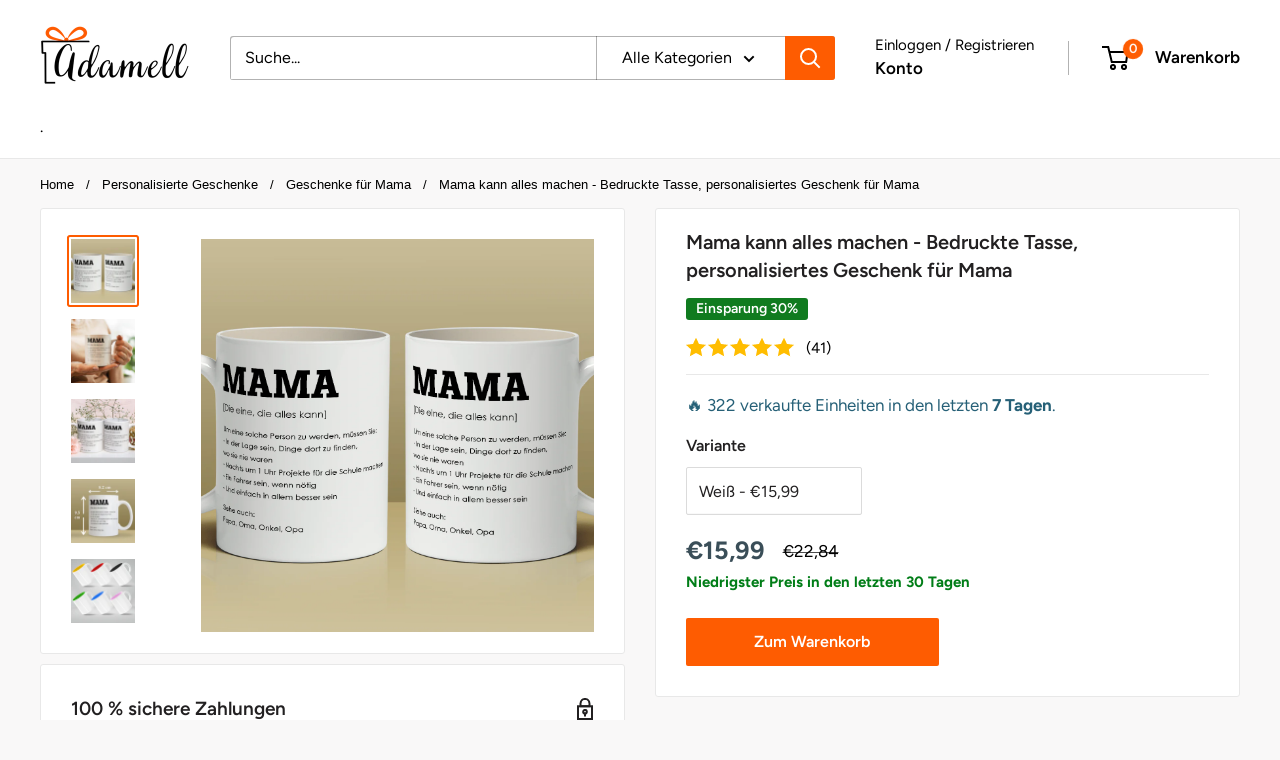

--- FILE ---
content_type: text/javascript
request_url: https://adamell.de/cdn/shop/t/53/assets/custom.js?v=102476495355921946141763919245
body_size: -736
content:
//# sourceMappingURL=/cdn/shop/t/53/assets/custom.js.map?v=102476495355921946141763919245
